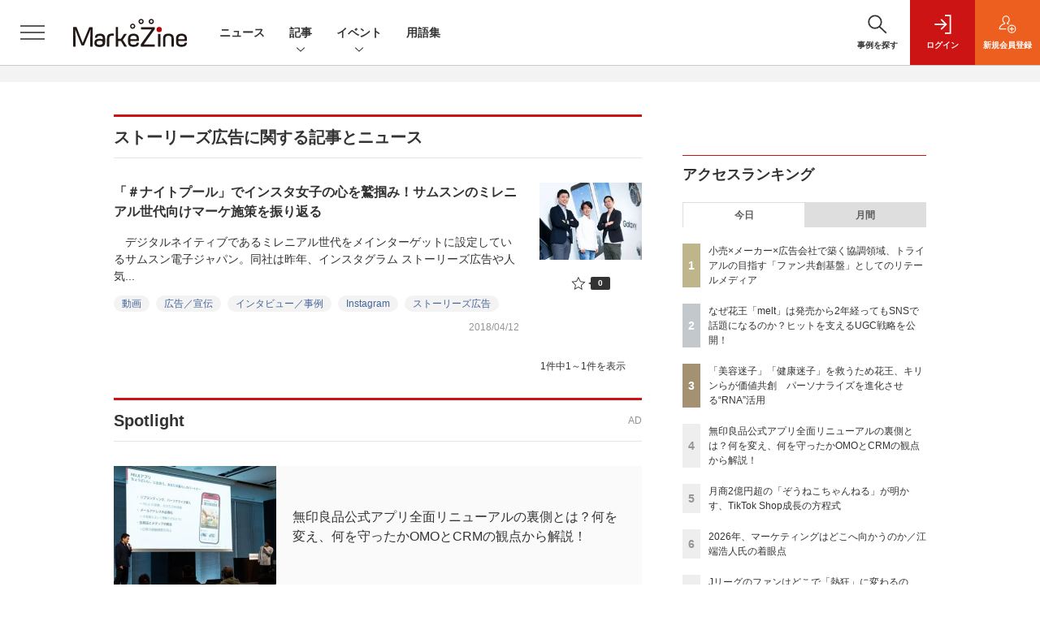

--- FILE ---
content_type: text/html; charset=utf-8
request_url: https://www.google.com/recaptcha/api2/aframe
body_size: 180
content:
<!DOCTYPE HTML><html><head><meta http-equiv="content-type" content="text/html; charset=UTF-8"></head><body><script nonce="cpyaAnN1eLlPecqp9GLIOw">/** Anti-fraud and anti-abuse applications only. See google.com/recaptcha */ try{var clients={'sodar':'https://pagead2.googlesyndication.com/pagead/sodar?'};window.addEventListener("message",function(a){try{if(a.source===window.parent){var b=JSON.parse(a.data);var c=clients[b['id']];if(c){var d=document.createElement('img');d.src=c+b['params']+'&rc='+(localStorage.getItem("rc::a")?sessionStorage.getItem("rc::b"):"");window.document.body.appendChild(d);sessionStorage.setItem("rc::e",parseInt(sessionStorage.getItem("rc::e")||0)+1);localStorage.setItem("rc::h",'1769419372194');}}}catch(b){}});window.parent.postMessage("_grecaptcha_ready", "*");}catch(b){}</script></body></html>

--- FILE ---
content_type: text/javascript;charset=utf-8
request_url: https://api.cxense.com/public/widget/data?json=%7B%22context%22%3A%7B%22referrer%22%3A%22%22%2C%22url%22%3A%22https%3A%2F%2Fmarkezine.jp%2Farticle%2Ft%2F%25E3%2582%25B9%25E3%2583%2588%25E3%2583%25BC%25E3%2583%25AA%25E3%2583%25BC%25E3%2582%25BA%25E5%25BA%2583%25E5%2591%258A%22%2C%22categories%22%3A%7B%22testgroup%22%3A%2217%22%7D%2C%22parameters%22%3A%5B%7B%22key%22%3A%22userState%22%2C%22value%22%3A%22anon%22%7D%2C%7B%22key%22%3A%22testGroup%22%2C%22value%22%3A%2217%22%7D%2C%7B%22key%22%3A%22testgroup%22%2C%22value%22%3A%2217%22%7D%2C%7B%22key%22%3A%22testgroup%22%2C%22value%22%3A%2217%22%7D%2C%7B%22key%22%3A%22testgroup%22%2C%22value%22%3A%2217%22%7D%5D%2C%22autoRefresh%22%3Afalse%2C%22browserTimezone%22%3A%220%22%7D%2C%22widgetId%22%3A%22ffa9c73accf27467c42938661adb3bd74773301f%22%2C%22user%22%3A%7B%22ids%22%3A%7B%22usi%22%3A%22mkuylu0vp4kaf01k%22%7D%7D%2C%22prnd%22%3A%22mkuylu0vxg9acryh%22%7D&media=javascript&sid=1141836886119288443&widgetId=ffa9c73accf27467c42938661adb3bd74773301f&resizeToContentSize=true&useSecureUrls=true&usi=mkuylu0vp4kaf01k&rnd=414218158&prnd=mkuylu0vxg9acryh&tzo=0&callback=cXJsonpCB9
body_size: 1901
content:
/**/
cXJsonpCB9({"httpStatus":200,"response":{"items":[{"type":"free","campaign":"1","testId":"104"}],"template":"<!--%\n(function() {\n  var setClass = function(sl, cl, m) {\n    var els = document.querySelectorAll(sl);\n    if(els.length) {\n      Array.prototype.forEach.call(els, function(el) {\n        if(m==\"add\") {\n          el.classList.add(cl);\n        }\n        if(m==\"remove\") {\n          el.classList.remove(cl);\n        }\n      });\n    }\n    else {\n      setTimeout(function() {\n        setClass(sl, cl, m);\n      }, 1000);\n    }\n  };\n  var cutoff = function(a,c,b){b=b||100;c=new RegExp(c+\".*$\");return\"string\"===typeof a?((a=a.replace(c,\"\"))&&a.length>b&&(a=a.substr(0,b-1)+\"\\u2026\"),a):!1};\n  for (var i=0; i<data.response.items.length; i++) {\n    var item = data.response.items[i];\n    var url = item['url'];\n    var click_url = item['click_url'];\n    var image = item[\"dominantthumbnail\"];\n    var title = cutoff(item[\"title\"]);\n    var desc = cutoff(item[\"description\"]);\n    if(i==0) {\n%-->\n<!--%\nconsoleDebug(data.response.items);\n%-->\n<div tmp:class=\"cxj_slidein\">\n  <div tmp:id=\"cxj_slidein-close\">\n    <svg viewbox=\"0 0 24 24\">\n      <path d=\"M19 6.41l-1.41-1.41-5.59 5.59-5.59-5.59-1.41 1.41 5.59 5.59-5.59 5.59 1.41 1.41 5.59-5.59 5.59 5.59 1.41-1.41-5.59-5.59z\"></path>\n      <path d=\"M0 0h24v24h-24z\" fill=\"none\"></path>\n    </svg>\n  </div>\n<!--%\n    }\n%-->\n  <a class=\"cxj_item-link\" tmp:id=\"{{cX.clickTracker(click_url)}}\" tmp:href=\"{{url}}\" tmp:target=\"_top\">\n    <div class=\"cxj_item-image\">\n      <div class=\"cxj_item-image-aspect\">\n        <div class=\"cxj_item-image-wrap\">\n          <img tmp:src=\"{{image}}\" width=\"100%\" alt=\"\">\n        </div>\n      </div>\n    </div>\n    <div class=\"cxj_item-text\">\n      <p class=\"cxj_item-title\">{{title}}</p>\n<!--\n      <p class=\"cxj_item-desc\">{{desc}}</p>\n-->\n    </div>\n  </a>\n</div>\n<!--%\n  }\n  setTimeout(setClass(\".cxj_slidein\", \"is-show\", \"add\"), 1000);\n  document.addEventListener(\"click\", function(e) {\n    if(e.target.nodeType===1 && e.target.id == \"cxj_slidein-close\") {\n      setClass(\".cxj_slidein\", \"is-show\", \"remove\");\n    }\n  });\n}());\n%-->","style":"\n.cxj_slidein * {\n  padding: 0px;\n  margin: 0px;\n  box-sizing: border-box;\n  overflow: hidden;\n}\n\n.cxj_slidein {\n  width: 500px;\n  display: block;\n  position: fixed;\n  bottom: 15px;\n  /*top: 15px;*/\n  left: 10px;\n  padding: 10px;\n  border-radius: 4px;\n  box-shadow: 0 0 6px -1px #a3a3a3;\n  opacity: 0;\n  transform: translateX(-200px);\n  z-index: 9999998;\n  background-color: #FFFFFF;\n  transition: all 1s;\n}\n\n.is-show {\n  opacity: 1;\n  visibility: visible;\n  transform: translateX(0px);\n}\n\n.cxj_item-image {\n  width: 320px;\n  display: inline-block;\n  padding-right: 10px;\n  float: left;\n}\n\n.cxj_item-image-aspect {\n  width: 100%;\n  position: relative;\n  padding-top:50%;\n  display: block;\n}\n\n.cxj_item-image-wrap {\n  border: 1px solid #CCC;\n  position: absolute;\n  top: 0;\n  left: 0;\n  width: 100%;\n  height: 100%;\n  display: flex;\n  justify-content: center;\n  align-items: center;\n}\n\n.cxj_item-title {\n  padding-top: 0.2rem;\n  text-align: left;\n  font-size: 16px;\n  line-height: 1.2;\n  font-weight: bold;\n  font-family: \"ヒラギノ角ゴ Pro\",\"Hiragino Kaku Gothic Pro\", Meiryo, メイリオ, Osaka, 'MS PGothic', arial, helvetica, sans-serif;\n  color: #000000;\n}\n\n.cxj_item-desc {\n  padding-top: 0.2rem;\n  text-align: left;\n  font-size: 14px;\n  line-height: 1.2;\n  font-family: \"ヒラギノ角ゴ Pro\",\"Hiragino Kaku Gothic Pro\", Meiryo, メイリオ, Osaka, 'MS PGothic', arial, helvetica, sans-serif;\n  color: #000000;\n}\n\n.cxj_item-link{\n  text-decoration: none;\n}\n.cxj_item-link {\n  max-width: 100%;\n  max-height: 100%;\n  object-fit: contain;\n  transition: all 2s;\n}\n\n#cxj_slidein-close {\n  position: absolute;\n  top: -14px;\n  right: -14px;\n  padding: 0.2rem;\n  background: rgba(0,0,0,0.3);\n  border-radius: 50%;\n  transition: all 0.5s cubic-bezier(0.23, 1, 0.32, 1);\n  cursor: pointer;\n  z-index: 999999;\n}\n#cxj_slidein-close:hover {\n  background: rgba(0,0,0,0.8);\n}\n#cxj_slidein-close svg{\n  width: 24px;\n  fill: #FFFFFF;\n  pointer-events: none;\n  vertical-align: top;\n}\n\n@media screen and (max-width: 480px) {\n  .cxj_slidein {\n    width: 85%;\n    padding: 5px;\n    bottom: 90px;\n    /*    bottom: 60px;*/\n    right: 0px;\n    left: 0px;\n    margin: 0 auto;\n  }\n  .cxj_item-image {\n    width: 120px;\n  }\n  .cxj_item-title {\n    font-size: 12px;\n  }\n  .cxj_item-desc {\n    font-size: 11px;\n  }\n}","head":"function consoleDebug(items) {\n    console.log('Got items: ', items);\n}","prnd":"mkuylu0vxg9acryh"}})

--- FILE ---
content_type: text/javascript;charset=utf-8
request_url: https://api.cxense.com/public/widget/data?json=%7B%22context%22%3A%7B%22referrer%22%3A%22%22%2C%22categories%22%3A%7B%22testgroup%22%3A%2217%22%7D%2C%22parameters%22%3A%5B%7B%22key%22%3A%22userState%22%2C%22value%22%3A%22anon%22%7D%2C%7B%22key%22%3A%22testGroup%22%2C%22value%22%3A%2217%22%7D%2C%7B%22key%22%3A%22testgroup%22%2C%22value%22%3A%2217%22%7D%5D%2C%22autoRefresh%22%3Afalse%2C%22url%22%3A%22https%3A%2F%2Fmarkezine.jp%2Farticle%2Ft%2F%25E3%2582%25B9%25E3%2583%2588%25E3%2583%25BC%25E3%2583%25AA%25E3%2583%25BC%25E3%2582%25BA%25E5%25BA%2583%25E5%2591%258A%22%2C%22browserTimezone%22%3A%220%22%7D%2C%22widgetId%22%3A%2290c97616db054514150bb5144cb8f9254a9f5715%22%2C%22user%22%3A%7B%22ids%22%3A%7B%22usi%22%3A%22mkuylu0vp4kaf01k%22%7D%7D%2C%22prnd%22%3A%22mkuylu0vxg9acryh%22%7D&media=javascript&sid=1141836886119288443&widgetId=90c97616db054514150bb5144cb8f9254a9f5715&resizeToContentSize=true&useSecureUrls=true&usi=mkuylu0vp4kaf01k&rnd=903432605&prnd=mkuylu0vxg9acryh&tzo=0&callback=cXJsonpCB12
body_size: 168
content:
/**/
cXJsonpCB12({"httpStatus":400,"response":{"error":"Invalid request: Widget not found or disabled."}})

--- FILE ---
content_type: text/javascript;charset=utf-8
request_url: https://api.cxense.com/public/widget/data?json=%7B%22context%22%3A%7B%22referrer%22%3A%22%22%2C%22categories%22%3A%7B%22testgroup%22%3A%2217%22%7D%2C%22parameters%22%3A%5B%7B%22key%22%3A%22userState%22%2C%22value%22%3A%22anon%22%7D%2C%7B%22key%22%3A%22testGroup%22%2C%22value%22%3A%2217%22%7D%2C%7B%22key%22%3A%22testgroup%22%2C%22value%22%3A%2217%22%7D%5D%2C%22autoRefresh%22%3Afalse%2C%22url%22%3A%22https%3A%2F%2Fmarkezine.jp%2Farticle%2Ft%2F%25E3%2582%25B9%25E3%2583%2588%25E3%2583%25BC%25E3%2583%25AA%25E3%2583%25BC%25E3%2582%25BA%25E5%25BA%2583%25E5%2591%258A%22%2C%22browserTimezone%22%3A%220%22%7D%2C%22widgetId%22%3A%22b6cba9b65e1785f4a467aed0f462edd6202bea8b%22%2C%22user%22%3A%7B%22ids%22%3A%7B%22usi%22%3A%22mkuylu0vp4kaf01k%22%7D%7D%2C%22prnd%22%3A%22mkuylu0vxg9acryh%22%7D&media=javascript&sid=1141836886119288443&widgetId=b6cba9b65e1785f4a467aed0f462edd6202bea8b&resizeToContentSize=true&useSecureUrls=true&usi=mkuylu0vp4kaf01k&rnd=1073036122&prnd=mkuylu0vxg9acryh&tzo=0&callback=cXJsonpCB4
body_size: 10242
content:
/**/
cXJsonpCB4({"httpStatus":200,"response":{"items":[{"dominantimagedimensions":"1200x630","recs-image":"http://markezine.jp/static/images/article/50292/50292_arena.png","description":"「Z世代向けの広告を作ったのに響かない」。そんな悩みを抱えるマーケターは少なくないでしょう。サイバーエージェント次世代生活研究所では、Z世代の学生研究員約30名が注目した広告を毎月収集し、インサイト分析を行っています。2025年の事例を総ざらいした結果、見えてきたのは「中途半端ではダメ」という明確な傾向でした。本記事では、Z世代のトレンド・気持ち・憧れに「思いっきり合わせた」広告事例から読み解いた13のインサイトを解説します。","collection":"MarkeZine","dominantthumbnaildimensions":"300x158","sho-publish-d":"20260119","title":"2025年、Z世代に刺さった広告は「極端な2択」トレンド・気持ち・憧れを射抜く13インサイト【前編】","url":"https://markezine.jp/article/detail/50292","sho-corner":"Z世代に”刺さる”広告の法則","dominantimage":"https://markezine.jp/static/images/article/50292/50292_fb.png","recs-rawtitle":"2025年、Z世代に刺さった広告は「極端な2択」トレンド・気持ち・憧れを射抜く13インサイト【前編】 (1/4)：MarkeZine（マーケジン）","dominantthumbnail":"https://content-thumbnail.cxpublic.com/content/dominantthumbnail/d440025bc2ae6f525a1ed36d534698f590b86c3e.jpg?696d7746","campaign":"undefined","testId":"29","id":"d440025bc2ae6f525a1ed36d534698f590b86c3e","placement":"6","click_url":"https://api.cxense.com/public/widget/click/[base64]"},{"dominantimagedimensions":"1200x630","recs-image":"http://markezine.jp/static/images/article/50281/50281_0.jpg","description":"様々な企業の支援とともに、実務に活用できるマーケティング知識を厳選・体系化した学習Webサイト「Wisdom-Beta」での発信も行う西口一希氏。本記事では2026年の展望として、AI時代の差別化要因となる「意思決定」と「行動」、そしてそれらを実現する仕組みについて西口氏にうかがいました。AIで誰もが高度な知見にアクセスできるようになった中、AIを最大限活用して競争に差をつけるポイントとは。","collection":"MarkeZine","dominantthumbnaildimensions":"300x158","sho-publish-d":"20260126","title":"2026年、競争の舞台は「意思決定と行動」へ。西口一希氏が示す、未来を拓く「学習駆動アクション」とは","url":"https://markezine.jp/article/detail/50281","sho-corner":"【新年特集】2025→2026 キーパーソンによる予測と展望","dominantimage":"https://markezine.jp/static/images/article/50281/50281_fb.jpg","recs-rawtitle":"2026年、競争の舞台は「意思決定と行動」へ。西口一希氏が示す、未来を拓く「学習駆動アクション」とは (1/3)：MarkeZine（マーケジン）","dominantthumbnail":"https://content-thumbnail.cxpublic.com/content/dominantthumbnail/609eddd2bb0a64da6942736ee1f3b77697a8797c.jpg?6976a816","campaign":"undefined","testId":"29","id":"609eddd2bb0a64da6942736ee1f3b77697a8797c","placement":"6","click_url":"https://api.cxense.com/public/widget/click/[base64]"},{"dominantimagedimensions":"1200x630","recs-image":"http://markezine.jp/static/images/article/46057/46057_0.png","description":"Excelは、ショートカットを使えるようになると作業効率がグンとアップする。そこで本記事では超基本編からスタートし、作業別に「入力・編集・書式設定」「範囲選択・移動」「ファイル操作」から、それぞれおすすめしたい計36種類のショートカットを紹介する。ショートカットの他にもある作業効率を上げる方法も取り上げるので、参考にしてもらえたら幸いだ。文末にはショートカット一覧を掲載した。","collection":"MarkeZine","dominantthumbnaildimensions":"300x158","sho-publish-d":"20241202","title":"これは便利!Excelショートカット一覧 作業別まとめ計36種類","url":"https://markezine.jp/article/detail/46057","sho-corner":"今知っておきたいマーケティング基礎知識","dominantimage":"https://markezine.jp/static/images/article/46057/46057_fb.png","recs-rawtitle":"これは便利！Excelショートカット一覧 作業別まとめ計36種類：MarkeZine（マーケジン）","dominantthumbnail":"https://content-thumbnail.cxpublic.com/content/dominantthumbnail/d299bd93ae09190b0e4ee53ee2e2123efc03d9ef.jpg?6962fa5b","campaign":"undefined","testId":"29","id":"d299bd93ae09190b0e4ee53ee2e2123efc03d9ef","placement":"6","click_url":"https://api.cxense.com/public/widget/click/[base64]"},{"dominantimagedimensions":"1200x630","recs-image":"http://markezine.jp/static/images/article/50312/50312_arena.jpg","description":"マーケティングの仕事は、これまでも何度も姿を変えてきた。マスメディアの時代からデジタルメディア・インターネット・SNSが台頭してきたOESPの時代、高度なデータ活用の時代。そのたびに「手法」は更新されてきた。しかし仕事の前提条件そのものが変わる瞬間は、そう多くはない。私は今、2026年を見据えて、マーケティングが再び、前提条件ごと書き換わる局面に入ったと強く感じている。","collection":"MarkeZine","dominantthumbnaildimensions":"300x158","sho-publish-d":"20260123","title":"2026年、マーケティングはどこへ向かうのか/江端浩人氏の着眼点","url":"https://markezine.jp/article/detail/50312","sho-corner":"【新年特集】2025→2026 キーパーソンによる予測と展望","dominantimage":"https://markezine.jp/static/images/article/50312/50312_FB.jpg","recs-rawtitle":"2026年、マーケティングはどこへ向かうのか／江端浩人氏の着眼点 (1/4)：MarkeZine（マーケジン）","dominantthumbnail":"https://content-thumbnail.cxpublic.com/content/dominantthumbnail/735714fc5817353c4d03e36ad703e474460813f4.jpg?6972c132","campaign":"undefined","testId":"29","id":"735714fc5817353c4d03e36ad703e474460813f4","placement":"6","click_url":"https://api.cxense.com/public/widget/click/[base64]"},{"dominantimagedimensions":"1200x630","recs-image":"http://markezine.jp/static/images/article/50250/50250_arena.jpg","description":"ブランドの“最大の魅力”をどのように伝えるか。自社の価値を見いだし、それを最適な形で多くの人に届けることは容易ではないだろう。積水ハウスは自社の家づくりの価値を伝えるために「北欧、暮らしの道具店」を運営するクラシコムと共に積水ハウスで家を建てた人のストーリーを動画広告として展開。直近では同メディアの店長、佐藤友子氏の家づくりに密着した動画コンテンツが反響を呼んだ。この施策の狙いについて、積水ハウスの足立紀生氏と酒井恵美子氏、クラシコムの高山達哉氏に話を聞いた。","collection":"MarkeZine","dominantthumbnaildimensions":"300x158","sho-publish-d":"20260115","title":"「大手メーカーで私の望む家はつくれない」その思い込みを覆す、積水ハウスの“リアルな”発信戦略","url":"https://markezine.jp/article/detail/50250","sho-corner":"業界キーパーソンと探る 注目キーワード大研究","dominantimage":"https://markezine.jp/static/images/article/50250/50250_fb.jpg","recs-rawtitle":"「大手メーカーで私の望む家はつくれない」その思い込みを覆す、積水ハウスの“リアルな”発信戦略 (1/3)：MarkeZine（マーケジン）","dominantthumbnail":"https://content-thumbnail.cxpublic.com/content/dominantthumbnail/58689066371bd4c7d4cbd324a3138904c584145b.jpg?69682fa0","campaign":"undefined","testId":"29","id":"58689066371bd4c7d4cbd324a3138904c584145b","placement":"6","click_url":"https://api.cxense.com/public/widget/click/[base64]"},{"dominantimagedimensions":"1200x630","recs-image":"http://markezine.jp/static/images/article/50302/50302_arena_v2.png","description":"2026年は、冬季五輪、WBC、サッカーW杯、さらに国内ではアジア大会と、世界的なスポーツイベントが集中する。スポーツファンにはたまらない1年になりそうだ。 本記事では、日本人のスポーツ関心度とファン化のプロセスを、定量・定性の両面から徹底分析した。1万人規模の調査で見えた「市場の実態」と、熱狂的なJリーグサポーターへの深層インタビューから浮かび上がった「コアファンへの共通ルート」。そこには、ファンベースを拡大するための明確なヒントが隠されていた。","collection":"MarkeZine","dominantthumbnaildimensions":"300x158","sho-publish-d":"20260122","title":"Jリーグのファンはどこで「熱狂」に変わるのか? 1万人調査×定性分析で解明する「没入の法則」","url":"https://markezine.jp/article/detail/50302","sho-corner":"生活者データバンク","dominantimage":"https://markezine.jp/static/images/article/50302/50302_fb_v2.png","recs-rawtitle":"Jリーグのファンはどこで「熱狂」に変わるのか？ 1万人調査×定性分析で解明する「没入の法則」 (1/3)：MarkeZine（マーケジン）","dominantthumbnail":"https://content-thumbnail.cxpublic.com/content/dominantthumbnail/cc5713c5c2c228b9786408ec6c5646b6251d431e.jpg?697169da","campaign":"undefined","testId":"29","id":"cc5713c5c2c228b9786408ec6c5646b6251d431e","placement":"6","click_url":"https://api.cxense.com/public/widget/click/[base64]"},{"dominantimagedimensions":"1200x630","recs-image":"http://markezine.jp/static/images/article/50317/50317_arena.jpg","description":"「口コミで評価されていても自分には合わなかった」という体験は“あるある”でありながら、生活者と企業にとって実は大きな課題だ。これが科学的に解決できればマーケティングは根底から変わっていくのではないか——。花王、キリンホールディングス、アイスタイルらが名を連ね、生体情報であるRNAの活用を企業の垣根を越えて推進するRNA共創コンソーシアムは、2026年1月14日にプレスカンファレンスを実施した。新たな商品・サービスへの展開など本格的なビジネスへの実装に携わる担当者や参画企業のリーダーたちが登壇し、科学的根拠に基づいた「真のOne to Oneリコメンド」へのシフトを語った。","collection":"MarkeZine","dominantthumbnaildimensions":"300x158","sho-publish-d":"20260123","title":"「美容迷子」「健康迷子」を救うため花王、キリンらが価値共創 パーソナライズを進化させる“RNA”活用","url":"https://markezine.jp/article/detail/50317","sho-corner":"これからのパーソナライゼーション","dominantimage":"https://markezine.jp/static/images/article/50317/50317_ogp.jpg","recs-rawtitle":"「美容迷子」「健康迷子」を救うため花王、キリンらが価値共創　パーソナライズを進化させる“RNA”活用 (1/3)：MarkeZine（マーケジン）","dominantthumbnail":"https://content-thumbnail.cxpublic.com/content/dominantthumbnail/40661286792e8c0ac5eee1690b1d517ffd931382.jpg?6972bb4f","campaign":"undefined","testId":"29","id":"40661286792e8c0ac5eee1690b1d517ffd931382","placement":"6","click_url":"https://api.cxense.com/public/widget/click/[base64]"},{"dominantimagedimensions":"1200x630","recs-image":"http://markezine.jp/static/images/article/50284/50284_arena.png","description":"MarkeZine編集部が主催する初のマーケティングアワード「BEST OF MARKETING AWARD 2026」。厳正な審査の結果、各部門賞と大賞が決定しました。本稿では受賞した企業とその取り組み内容をご紹介します。","collection":"MarkeZine","dominantthumbnaildimensions":"300x158","sho-publish-d":"20260121","title":"【BEST OF MARKETING AWARD 2026】大賞はファミマの「涙目シール」","url":"https://markezine.jp/article/detail/50284","sho-corner":"BEST OF MARKETING AWARD 2026","dominantimage":"https://markezine.jp/static/images/article/50284/50284_ogp_v2.png","recs-rawtitle":"【BEST OF MARKETING AWARD 2026】大賞はファミマの「涙目シール」 (1/2)：MarkeZine（マーケジン）","dominantthumbnail":"https://content-thumbnail.cxpublic.com/content/dominantthumbnail/667248fa3e3a1ce4e450f77c14b9fa69345f1804.jpg?69701733","campaign":"undefined","testId":"29","id":"667248fa3e3a1ce4e450f77c14b9fa69345f1804","placement":"6","click_url":"https://api.cxense.com/public/widget/click/[base64]"}],"template":"                  <div class=\"c-featureindex\">\n                    <ul class=\"c-featureindex_list row row-cols-1 row-cols-sm-2 row-cols-md-4 gx-4 gy-4 gy-md-5\">\n          <!--%\n          var dummy = \"\";\n\t\t  var items = data.response.items;\n\t\t  for (var i = 0; i < 8; i++) {\n  \t\t\tvar item = items[i];\n                var title = item['recs-rawtitle'].replace(\"：MarkeZine（マーケジン）\",\"\");\n                title = title.replace(/\\([0-9]+\\/[0-9]+\\)$/i,\"\");              \n                var publish_date = item['sho-publish-d'];\n                var recs_image = item['recs-image'].replace(/^http:\\/\\//i, 'https://');\n                var click_url = cX.clickTracker(item.click_url);\n                recs_image = recs_image.replace(/^https:\\/\\/markezine.jp/, 'https://mz-cdn.shoeisha.jp');\n            %-->                    \n                      <li class=\"c-featureindex_listitem\">\n                        <div class=\"c-featureindex_item\">\n                          <div class=\"c-featureindex_item_img\">\n                            <p><img tmp:src=\"{{recs_image}}\"  alt=\"\" width=\"200\" height=\"150\" class=\"\"></p>\n                           </div>\n                            \n                          <div class=\"c-featureindex_item_content\">\n                            <p class=\"c-featureindex_item_heading\"><a tmp:id=\"{{click_url}}\" tmp:href=\"{{item.url}}\" tmp:target=\"_top\">{{title}}</a></p>\n                          </div>\n                        </div>\n                      </li>\n          <!--%\n          }\n\t      %-->            \n                            </ul>\n                            </div>","style":"","head":"    function separate(num){\n    \treturn String(num).replace( /(\\d)(?=(\\d\\d\\d)+(?!\\d))/g, '$1,');\n\t}\n","prnd":"mkuylu0vxg9acryh"}})

--- FILE ---
content_type: text/javascript;charset=utf-8
request_url: https://api.cxense.com/public/widget/data?json=%7B%22context%22%3A%7B%22referrer%22%3A%22%22%2C%22categories%22%3A%7B%22testgroup%22%3A%2217%22%7D%2C%22parameters%22%3A%5B%7B%22key%22%3A%22userState%22%2C%22value%22%3A%22anon%22%7D%2C%7B%22key%22%3A%22testGroup%22%2C%22value%22%3A%2217%22%7D%2C%7B%22key%22%3A%22testgroup%22%2C%22value%22%3A%2217%22%7D%5D%2C%22autoRefresh%22%3Afalse%2C%22url%22%3A%22https%3A%2F%2Fmarkezine.jp%2Farticle%2Ft%2F%25E3%2582%25B9%25E3%2583%2588%25E3%2583%25BC%25E3%2583%25AA%25E3%2583%25BC%25E3%2582%25BA%25E5%25BA%2583%25E5%2591%258A%22%2C%22browserTimezone%22%3A%220%22%7D%2C%22widgetId%22%3A%226b27504a68afffa167fb2cccc8cebedf6ea5cf37%22%2C%22user%22%3A%7B%22ids%22%3A%7B%22usi%22%3A%22mkuylu0vp4kaf01k%22%7D%7D%2C%22prnd%22%3A%22mkuylu0vxg9acryh%22%7D&media=javascript&sid=1141836886119288443&widgetId=6b27504a68afffa167fb2cccc8cebedf6ea5cf37&resizeToContentSize=true&useSecureUrls=true&usi=mkuylu0vp4kaf01k&rnd=2029275523&prnd=mkuylu0vxg9acryh&tzo=0&callback=cXJsonpCB2
body_size: 7852
content:
/**/
cXJsonpCB2({"httpStatus":200,"response":{"items":[{"dominantimagedimensions":"1200x630","recs-image":"http://markezine.jp/static/images/article/50179/50179_arena.jpg","description":"2025年9月、無印良品の公式アプリが全面リニューアルした。10年続いた旧アプリを刷新し、会員証とメディアを統合した独自UIや、マイル・ステージ制度を撤廃したシンプルなポイントプログラムを導入。OMOとCRMを軸に、「感じ良い暮らしと社会の実現」という企業理念をデジタルで体現する挑戦を進めている。MarkeZine Day 2025 Retailでは、その裏側を株式会社良品計画の水野寛氏とadjust株式会社の高橋将平氏が語り合った。","collection":"Collection 1","dominantthumbnaildimensions":"300x158","sho-publish-d":"20260122","title":"無印良品公式アプリ全面リニューアルの裏側とは?何を変え、何を守ったかOMOとCRMの観点から解説!","url":"https://markezine.jp/article/detail/50179","dominantimage":"https://markezine.jp/static/images/article/50179/50179_fb.jpg","recs-rawtitle":"無印良品公式アプリ全面リニューアルの裏側とは？何を変え、何を守ったかOMOとCRMの観点から解説！ (1/3)：MarkeZine（マーケジン）","dominantthumbnail":"https://content-thumbnail.cxpublic.com/content/dominantthumbnail/eff3b8d5ac4c6e78a03f1eabe04a649963f8eef3.jpg?6971870d","campaign":"1","testId":"38","id":"eff3b8d5ac4c6e78a03f1eabe04a649963f8eef3","placement":"1000","click_url":"https://api.cxense.com/public/widget/click/[base64]"},{"dominantimagedimensions":"1200x630","recs-image":"http://markezine.jp/static/images/article/50234/50234_arena.png","description":"近年、広告・マーケティング業界においてホットワードとなっている「リテールメディア」。検証として部分的に着手している企業は多いものの、いまだ本格的に機能させることができていないケースも多いのが現状だろう。単なるトレンドで終わらせず、マーケティング基盤としてリテールメディアを有効活用するために、各社はどう動いていけばよいのだろうか。トライアル×SalesPlus×電通デジタル×電通の4社対談 から、リテールメディアが目指すべきゴールや、会社や業種業界の壁を越えた「共創モデル」のあり方を探っていく。","collection":"Collection 1","dominantthumbnaildimensions":"300x158","sho-publish-d":"20260123","title":"小売×メーカー×広告会社で築く協調領域、トライアルの目指す「ファン共創基盤」としてのリテールメディア","url":"https://markezine.jp/article/detail/50234","dominantimage":"https://markezine.jp/static/images/article/50234/50234_fb.png","recs-rawtitle":"小売×メーカー×広告会社で築く協調領域、トライアルの目指す「ファン共創基盤」としてのリテールメディア (1/3)：MarkeZine（マーケジン）","dominantthumbnail":"https://content-thumbnail.cxpublic.com/content/dominantthumbnail/8c4edbc7e714ea66eb05e744e8533a49a1df50af.jpg?6972d633","campaign":"1","testId":"38","id":"8c4edbc7e714ea66eb05e744e8533a49a1df50af","placement":"1000","click_url":"https://api.cxense.com/public/widget/click/[base64]"},{"dominantimagedimensions":"1200x630","recs-image":"http://markezine.jp/static/images/article/50063/50063_arena2.jpg","description":"ユニリーバのブランド「ダヴ(Dove)」は、いかに若年層になじみのあるブランドになるかという課題を抱えていた。そんなブランドイメージの転換点となったのが、従来の約10倍の高単価製品であるボディケア製品「ダヴ ふわとろクリーミースクラブ」だ。同ブランドは、若年層の関心をつかみSNSで拡散した勢いを高めるため、Metaのパートナーシップ広告を活用。同カテゴリー平均の10倍という、驚異的な購入意向リフトを実現したという。この施策の舞台裏を、ユニリーバ・ジャパン・カスタマーマーケティング株式会社の前納有紀子氏、小澤晴花氏、Meta アカウントマネージャー 木崎紘美氏が明かした。","collection":"Collection 1","dominantthumbnaildimensions":"300x158","sho-publish-d":"20260126","title":"ユニリーバ「ダヴ」、プレミアム化で若年層に人気 購入意向10倍リフトを実現したMeta広告活用法","url":"https://markezine.jp/article/detail/50063","dominantimage":"https://markezine.jp/static/images/article/50063/50063_fb2.jpg","recs-rawtitle":"ユニリーバ「ダヴ」、プレミアム化で若年層に人気　購入意向10倍リフトを実現したMeta広告活用法 (1/3)：MarkeZine（マーケジン）","dominantthumbnail":"https://content-thumbnail.cxpublic.com/content/dominantthumbnail/5181ae65431b53bde7d97e3f918e5272c0c21820.jpg?6976c657","campaign":"1","testId":"38","id":"5181ae65431b53bde7d97e3f918e5272c0c21820","placement":"1000","click_url":"https://api.cxense.com/public/widget/click/[base64]"},{"dominantimagedimensions":"1200x630","recs-image":"http://markezine.jp/static/images/article/50281/50281_0.jpg","description":"様々な企業の支援とともに、実務に活用できるマーケティング知識を厳選・体系化した学習Webサイト「Wisdom-Beta」での発信も行う西口一希氏。本記事では2026年の展望として、AI時代の差別化要因となる「意思決定」と「行動」、そしてそれらを実現する仕組みについて西口氏にうかがいました。AIで誰もが高度な知見にアクセスできるようになった中、AIを最大限活用して競争に差をつけるポイントとは。","collection":"Collection 1","dominantthumbnaildimensions":"300x158","sho-publish-d":"20260126","title":"2026年、競争の舞台は「意思決定と行動」へ。西口一希氏が示す、未来を拓く「学習駆動アクション」とは","url":"https://markezine.jp/article/detail/50281","dominantimage":"https://markezine.jp/static/images/article/50281/50281_fb.jpg","recs-rawtitle":"2026年、競争の舞台は「意思決定と行動」へ。西口一希氏が示す、未来を拓く「学習駆動アクション」とは (1/3)：MarkeZine（マーケジン）","dominantthumbnail":"https://content-thumbnail.cxpublic.com/content/dominantthumbnail/609eddd2bb0a64da6942736ee1f3b77697a8797c.jpg?6976a816","campaign":"1","testId":"38","id":"609eddd2bb0a64da6942736ee1f3b77697a8797c","placement":"1000","click_url":"https://api.cxense.com/public/widget/click/[base64]"},{"dominantimagedimensions":"1200x630","recs-image":"http://markezine.jp/static/images/article/50214/50214_arena.png","description":"2024年、花王ヘアケア事業変革の第一弾として発売された新ブランド「melt(メルト)」 は、発売後も継続的にSNSで話題化し、売上を伸ばしている。その裏にあるのは、PGC(Professional Generated Content)とUGC(User Generated Content)を両軸で最適化するコミュニケーション施策だ。本稿では、花王「melt」担当の篠原氏と、花王ヘアケア事業のUGC領域をブランド横断で一手に担うウィングリットの川上氏にインタビュー。meltのUGC戦略に焦点を当て、継続的な話題化を実現する具体的な施策や効果について深掘りする。","collection":"Collection 1","dominantthumbnaildimensions":"300x158","sho-publish-d":"20260114","title":"なぜ花王「melt」は発売から2年経ってもSNSで話題になるのか?ヒットを支えるUGC戦略を公開!","url":"https://markezine.jp/article/detail/50214","dominantimage":"https://markezine.jp/static/images/article/50214/50214_fb.png","recs-rawtitle":"なぜ花王「melt」は発売から2年経ってもSNSで話題になるのか？ヒットを支えるUGC戦略を公開！ (1/3)：MarkeZine（マーケジン）","dominantthumbnail":"https://content-thumbnail.cxpublic.com/content/dominantthumbnail/fe8a37322b2d17f7d6512f6fc54376b653730468.jpg?6967086d","campaign":"1","testId":"38","id":"fe8a37322b2d17f7d6512f6fc54376b653730468","placement":"1000","click_url":"https://api.cxense.com/public/widget/click/[base64]"},{"dominantimagedimensions":"1200x630","recs-image":"http://markezine.jp/static/images/article/50312/50312_arena.jpg","description":"マーケティングの仕事は、これまでも何度も姿を変えてきた。マスメディアの時代からデジタルメディア・インターネット・SNSが台頭してきたOESPの時代、高度なデータ活用の時代。そのたびに「手法」は更新されてきた。しかし仕事の前提条件そのものが変わる瞬間は、そう多くはない。私は今、2026年を見据えて、マーケティングが再び、前提条件ごと書き換わる局面に入ったと強く感じている。","collection":"Collection 1","dominantthumbnaildimensions":"300x158","sho-publish-d":"20260123","title":"2026年、マーケティングはどこへ向かうのか/江端浩人氏の着眼点","url":"https://markezine.jp/article/detail/50312","dominantimage":"https://markezine.jp/static/images/article/50312/50312_FB.jpg","recs-rawtitle":"2026年、マーケティングはどこへ向かうのか／江端浩人氏の着眼点 (1/4)：MarkeZine（マーケジン）","dominantthumbnail":"https://content-thumbnail.cxpublic.com/content/dominantthumbnail/735714fc5817353c4d03e36ad703e474460813f4.jpg?6972c132","campaign":"1","testId":"38","id":"735714fc5817353c4d03e36ad703e474460813f4","placement":"1000","click_url":"https://api.cxense.com/public/widget/click/[base64]"}],"template":"            <div class=\"c-stacknav_details\">\n              <ul class=\"l-megamenu_medialist row row-cols-sm-2 g-3\">\n<!--%\nvar dummy = \"\";\nvar items = data.response.items.slice(0, 3);\nfor (var i = 0; i < items.length; i++) {\n    var item = items[i];\n    var title = item['recs-rawtitle'].replace(\"：MarkeZine（マーケジン）\",\"\");\n    title = title.replace(/\\([0-9]+\\/[0-9]+\\)$/i,\"\");        \n    var publish_date = item['sho-publish-d'];\n    var recs_image = item['recs-image'].replace(/^http:\\/\\//i, 'https://');\n    recs_image = recs_image.replace(/^https:\\/\\/markezine.jp/, 'https://mz-cdn.shoeisha.jp');\n%-->                    \n                <li>\n                  <div class=\"l-megamenu_media\">\n                    <figure class=\"l-megamenu_media_img\"><img tmp:src=\"{{recs_image}}\" alt=\"\" width=\"200\" height=\"150\"></figure>\n                    <div class=\"l-megamenu_media_content\">\n                      <p class=\"l-megamenu_media_heading\"><a tmp:id=\"{{cX.clickTracker(item.click_url)}}\" tmp:href=\"{{item.url}}\" tmp:target=\"_top\">{{title}}</a></p>\n                    </div>\n                  </div>\n                </li>\n<!--%\n}\n%-->                   \n              </ul>\n            </div>\n","style":"","prnd":"mkuylu0vxg9acryh"}})

--- FILE ---
content_type: text/javascript;charset=utf-8
request_url: https://p1cluster.cxense.com/p1.js
body_size: 99
content:
cX.library.onP1('s96kc0zqibqb2esfcsyct4bvq');


--- FILE ---
content_type: text/javascript;charset=utf-8
request_url: https://id.cxense.com/public/user/id?json=%7B%22identities%22%3A%5B%7B%22type%22%3A%22ckp%22%2C%22id%22%3A%22mkuylu0vp4kaf01k%22%7D%2C%7B%22type%22%3A%22lst%22%2C%22id%22%3A%22s96kc0zqibqb2esfcsyct4bvq%22%7D%2C%7B%22type%22%3A%22cst%22%2C%22id%22%3A%22s96kc0zqibqb2esfcsyct4bvq%22%7D%5D%7D&callback=cXJsonpCB8
body_size: 189
content:
/**/
cXJsonpCB8({"httpStatus":200,"response":{"userId":"cx:1sdx4qe4mmx9613nf88gk439sg:15fag5os03udw","newUser":true}})

--- FILE ---
content_type: text/javascript;charset=utf-8
request_url: https://api.cxense.com/public/widget/data?json=%7B%22context%22%3A%7B%22referrer%22%3A%22%22%2C%22categories%22%3A%7B%22testgroup%22%3A%2217%22%7D%2C%22parameters%22%3A%5B%7B%22key%22%3A%22userState%22%2C%22value%22%3A%22anon%22%7D%2C%7B%22key%22%3A%22testGroup%22%2C%22value%22%3A%2217%22%7D%2C%7B%22key%22%3A%22testgroup%22%2C%22value%22%3A%2217%22%7D%5D%2C%22autoRefresh%22%3Afalse%2C%22url%22%3A%22https%3A%2F%2Fmarkezine.jp%2Farticle%2Ft%2F%25E3%2582%25B9%25E3%2583%2588%25E3%2583%25BC%25E3%2583%25AA%25E3%2583%25BC%25E3%2582%25BA%25E5%25BA%2583%25E5%2591%258A%22%2C%22browserTimezone%22%3A%220%22%7D%2C%22widgetId%22%3A%22d3160c1b48e301d14042bdcccba05e313fee4002%22%2C%22user%22%3A%7B%22ids%22%3A%7B%22usi%22%3A%22mkuylu0vp4kaf01k%22%7D%7D%2C%22prnd%22%3A%22mkuylu0vxg9acryh%22%7D&media=javascript&sid=1141836886119288443&widgetId=d3160c1b48e301d14042bdcccba05e313fee4002&resizeToContentSize=true&useSecureUrls=true&usi=mkuylu0vp4kaf01k&rnd=389969639&prnd=mkuylu0vxg9acryh&tzo=0&callback=cXJsonpCB3
body_size: 12519
content:
/**/
cXJsonpCB3({"httpStatus":200,"response":{"items":[{"dominantimagedimensions":"1200x630","recs-image":"http://markezine.jp/static/images/article/50179/50179_arena.jpg","description":"2025年9月、無印良品の公式アプリが全面リニューアルした。10年続いた旧アプリを刷新し、会員証とメディアを統合した独自UIや、マイル・ステージ制度を撤廃したシンプルなポイントプログラムを導入。OMOとCRMを軸に、「感じ良い暮らしと社会の実現」という企業理念をデジタルで体現する挑戦を進めている。MarkeZine Day 2025 Retailでは、その裏側を株式会社良品計画の水野寛氏とadjust株式会社の高橋将平氏が語り合った。","collection":"Collection 1","dominantthumbnaildimensions":"300x158","sho-publish-d":"20260122","title":"無印良品公式アプリ全面リニューアルの裏側とは?何を変え、何を守ったかOMOとCRMの観点から解説!","url":"https://markezine.jp/article/detail/50179","dominantimage":"https://markezine.jp/static/images/article/50179/50179_fb.jpg","recs-rawtitle":"無印良品公式アプリ全面リニューアルの裏側とは？何を変え、何を守ったかOMOとCRMの観点から解説！ (1/3)：MarkeZine（マーケジン）","dominantthumbnail":"https://content-thumbnail.cxpublic.com/content/dominantthumbnail/eff3b8d5ac4c6e78a03f1eabe04a649963f8eef3.jpg?6971870d","campaign":"undefined","testId":"37","id":"eff3b8d5ac4c6e78a03f1eabe04a649963f8eef3","placement":"6","click_url":"https://api.cxense.com/public/widget/click/[base64]"},{"dominantimagedimensions":"1200x630","recs-image":"http://markezine.jp/static/images/article/50234/50234_arena.png","description":"近年、広告・マーケティング業界においてホットワードとなっている「リテールメディア」。検証として部分的に着手している企業は多いものの、いまだ本格的に機能させることができていないケースも多いのが現状だろう。単なるトレンドで終わらせず、マーケティング基盤としてリテールメディアを有効活用するために、各社はどう動いていけばよいのだろうか。トライアル×SalesPlus×電通デジタル×電通の4社対談 から、リテールメディアが目指すべきゴールや、会社や業種業界の壁を越えた「共創モデル」のあり方を探っていく。","collection":"Collection 1","dominantthumbnaildimensions":"300x158","sho-publish-d":"20260123","title":"小売×メーカー×広告会社で築く協調領域、トライアルの目指す「ファン共創基盤」としてのリテールメディア","url":"https://markezine.jp/article/detail/50234","dominantimage":"https://markezine.jp/static/images/article/50234/50234_fb.png","recs-rawtitle":"小売×メーカー×広告会社で築く協調領域、トライアルの目指す「ファン共創基盤」としてのリテールメディア (1/3)：MarkeZine（マーケジン）","dominantthumbnail":"https://content-thumbnail.cxpublic.com/content/dominantthumbnail/8c4edbc7e714ea66eb05e744e8533a49a1df50af.jpg?6972d633","campaign":"undefined","testId":"37","id":"8c4edbc7e714ea66eb05e744e8533a49a1df50af","placement":"6","click_url":"https://api.cxense.com/public/widget/click/[base64]"},{"dominantimagedimensions":"1200x630","recs-image":"http://markezine.jp/static/images/article/50063/50063_arena2.jpg","description":"ユニリーバのブランド「ダヴ(Dove)」は、いかに若年層になじみのあるブランドになるかという課題を抱えていた。そんなブランドイメージの転換点となったのが、従来の約10倍の高単価製品であるボディケア製品「ダヴ ふわとろクリーミースクラブ」だ。同ブランドは、若年層の関心をつかみSNSで拡散した勢いを高めるため、Metaのパートナーシップ広告を活用。同カテゴリー平均の10倍という、驚異的な購入意向リフトを実現したという。この施策の舞台裏を、ユニリーバ・ジャパン・カスタマーマーケティング株式会社の前納有紀子氏、小澤晴花氏、Meta アカウントマネージャー 木崎紘美氏が明かした。","collection":"Collection 1","dominantthumbnaildimensions":"300x158","sho-publish-d":"20260126","title":"ユニリーバ「ダヴ」、プレミアム化で若年層に人気 購入意向10倍リフトを実現したMeta広告活用法","url":"https://markezine.jp/article/detail/50063","dominantimage":"https://markezine.jp/static/images/article/50063/50063_fb2.jpg","recs-rawtitle":"ユニリーバ「ダヴ」、プレミアム化で若年層に人気　購入意向10倍リフトを実現したMeta広告活用法 (1/3)：MarkeZine（マーケジン）","dominantthumbnail":"https://content-thumbnail.cxpublic.com/content/dominantthumbnail/5181ae65431b53bde7d97e3f918e5272c0c21820.jpg?6976c657","campaign":"undefined","testId":"37","id":"5181ae65431b53bde7d97e3f918e5272c0c21820","placement":"6","click_url":"https://api.cxense.com/public/widget/click/[base64]"},{"dominantimagedimensions":"1200x630","recs-image":"http://markezine.jp/static/images/article/50214/50214_arena.png","description":"2024年、花王ヘアケア事業変革の第一弾として発売された新ブランド「melt(メルト)」 は、発売後も継続的にSNSで話題化し、売上を伸ばしている。その裏にあるのは、PGC(Professional Generated Content)とUGC(User Generated Content)を両軸で最適化するコミュニケーション施策だ。本稿では、花王「melt」担当の篠原氏と、花王ヘアケア事業のUGC領域をブランド横断で一手に担うウィングリットの川上氏にインタビュー。meltのUGC戦略に焦点を当て、継続的な話題化を実現する具体的な施策や効果について深掘りする。","collection":"Collection 1","dominantthumbnaildimensions":"300x158","sho-publish-d":"20260114","title":"なぜ花王「melt」は発売から2年経ってもSNSで話題になるのか?ヒットを支えるUGC戦略を公開!","url":"https://markezine.jp/article/detail/50214","dominantimage":"https://markezine.jp/static/images/article/50214/50214_fb.png","recs-rawtitle":"なぜ花王「melt」は発売から2年経ってもSNSで話題になるのか？ヒットを支えるUGC戦略を公開！ (1/3)：MarkeZine（マーケジン）","dominantthumbnail":"https://content-thumbnail.cxpublic.com/content/dominantthumbnail/fe8a37322b2d17f7d6512f6fc54376b653730468.jpg?6967086d","campaign":"undefined","testId":"37","id":"fe8a37322b2d17f7d6512f6fc54376b653730468","placement":"6","click_url":"https://api.cxense.com/public/widget/click/[base64]"},{"dominantimagedimensions":"1200x630","recs-image":"http://markezine.jp/static/images/article/50060/50060_arena.jpg","description":"多くのマーケターが抱える「リターゲティング広告の頭打ち」と「潜在層の新規顧客の獲得」という課題。そのような中、パーソルキャリアが手掛ける転職サービス「doda」はCriteoの「コマース・オーディエンス」をはじめとしたソリューションを活用し、従来のリターゲティングに匹敵する効果を新規会員獲得で実現したという。いかにして新規会員獲得を大きく伸ばしているのか、その成功事例に迫る。","collection":"Collection 1","dominantthumbnaildimensions":"300x158","sho-publish-d":"20260115","title":"潜在層アプローチが困難な転職市場で、「doda」がリタゲより効率的に新規会員を獲得している方法とは?","url":"https://markezine.jp/article/detail/50060","dominantimage":"https://markezine.jp/static/images/article/50060/50060_fb.jpg","recs-rawtitle":"潜在層アプローチが困難な転職市場で、「doda」がリタゲより効率的に新規会員を獲得している方法とは？ (1/3)：MarkeZine（マーケジン）","dominantthumbnail":"https://content-thumbnail.cxpublic.com/content/dominantthumbnail/19060f6b4562b38d62f20a5bed19a35d3236574b.jpg?69685140","campaign":"undefined","testId":"37","id":"19060f6b4562b38d62f20a5bed19a35d3236574b","placement":"6","click_url":"https://api.cxense.com/public/widget/click/[base64]"},{"dominantimagedimensions":"1200x630","recs-image":"http://markezine.jp/static/images/article/50254/50254_arena_v2.png","description":"2025年夏に登場したMetaの「最適化スコア」。アカウントのパフォーマンス状況をAIがスコア化し、具体的な改善提案も行う同機能を、すでに使いこなせているだろうか?「AIは自社の細かなビジネス事情までは汲み取れない」と食わず嫌いのまま放置してしまうのは、大きな機会損失になりかねない。Meta Agency First Awards 2025にてPlanner of the Yearを受賞し、売上拡大を続けるSide Kicksは、本機能を徹底活用して運用の「守り」を自動化。創出したリソースを、クリエイティブの強化やインクリメンタルアトリビューション(純増効果の検証)など「攻めの検証」へ投資し、成果を最大化させている。なぜ今、スコア活用が重要なのか。Meta日本法人FacebookJapan伊東氏とSide Kicks上原氏が、実績数値を交えてAI時代の新たな運用戦略を紐解く。","collection":"Collection 1","dominantthumbnaildimensions":"300x158","sho-publish-d":"20260119","title":"「最適化スコア」の食わず嫌いは損失。Meta広告の“AI最適解”と「攻め」の運用論","url":"https://markezine.jp/article/detail/50254","dominantimage":"https://markezine.jp/static/images/article/50254/50254_fb_v2.png","recs-rawtitle":"「最適化スコア」の食わず嫌いは損失。Meta広告の“AI最適解”と「攻め」の運用論 (1/3)：MarkeZine（マーケジン）","dominantthumbnail":"https://content-thumbnail.cxpublic.com/content/dominantthumbnail/beb2fa36e4e420a0b31f94eb21405ea6f38a3449.jpg?696d937d","campaign":"undefined","testId":"37","id":"beb2fa36e4e420a0b31f94eb21405ea6f38a3449","placement":"6","click_url":"https://api.cxense.com/public/widget/click/[base64]"},{"dominantimagedimensions":"1200x630","recs-image":"http://markezine.jp/static/images/article/50215/50215_arena.png","description":"AIの活用により、マーケティングの分析業務におけるスキルやノウハウが一般化している中、他社に差をつけるカギとして「独自データ」への関心が高まっている。そのような中で注目が集まっているのが、ヴァリューズが展開する、250万人のWeb行動ログを基盤とする競合調査・市場分析ツール「Dockpit(ドックピット)」だ。本記事では同社の榊氏と水野氏にインタビュー。Dockpitの具体的な活用事例のほか、AI時代に一歩抜きんでたデータ分析を行うためのヒントを聞いた。","collection":"Collection 1","dominantthumbnaildimensions":"300x158","sho-publish-d":"20260116","title":"「あの数字が欲しい」をたった1分で。AI時代に独自データで優位性をもたらす「Dockpit」とは","url":"https://markezine.jp/article/detail/50215","dominantimage":"https://markezine.jp/static/images/article/50215/50215_fb.png","recs-rawtitle":"「あの数字が欲しい」をたった1分で。AI時代に独自データで優位性をもたらす「Dockpit」とは (1/3)：MarkeZine（マーケジン）","dominantthumbnail":"https://content-thumbnail.cxpublic.com/content/dominantthumbnail/1658d98363328a0c616754722f20ca7b073672e2.jpg?6969abfb","campaign":"undefined","testId":"37","id":"1658d98363328a0c616754722f20ca7b073672e2","placement":"6","click_url":"https://api.cxense.com/public/widget/click/[base64]"},{"dominantimagedimensions":"1200x630","recs-image":"http://markezine.jp/static/images/article/50172/50172_arena.jpg","description":"デジタルマーケティングで目標の成果が出ないとき、その施策は単発で終わらせるしかないのだろうか。PR発想のデジタルマーケティングでブランドの成長を支援するマテリアルデジタル 取締役の川端康介氏が、2025年11月に開催された「MarkeZine Day 2025 Retail」に登壇。単発的な施策を積み重ねる“焼畑式マーケティング”から脱却し、持続的な成果につなげるミドルファネル戦略について語った。態度変容を実現する中長期的なマーケティングを設計する方法とその効果に迫る。","collection":"Collection 1","dominantthumbnaildimensions":"300x158","sho-publish-d":"20260113","title":"ミドルファネルへの注力で投資対効果を最大化!ナレッジが蓄積されない単発施策の繰り返しから脱却せよ","url":"https://markezine.jp/article/detail/50172","dominantimage":"https://markezine.jp/static/images/article/50172/50172_FB.jpg","recs-rawtitle":"ミドルファネルへの注力で投資対効果を最大化！ナレッジが蓄積されない単発施策の繰り返しから脱却せよ (1/3)：MarkeZine（マーケジン）","dominantthumbnail":"https://content-thumbnail.cxpublic.com/content/dominantthumbnail/b8cc8d64e585047902459d64d79b79abfb0480a5.jpg?6965996b","campaign":"undefined","testId":"37","id":"b8cc8d64e585047902459d64d79b79abfb0480a5","placement":"6","click_url":"https://api.cxense.com/public/widget/click/[base64]"},{"dominantimagedimensions":"1200x630","recs-image":"http://markezine.jp/static/images/article/50171/50171_arena.jpg","description":"ECサイトやアプリの中だけでなく、リアル空間を含めてユーザーに“行動”してもらうことで、販売促進やブランド浸透を目指す企業は多いだろう。その課題解決に役立つのが、LINEヤフーが提供する、LINEのプラットフォームを活用したサービスだ。2025年11月11日開催の「MarkeZine Day 2025 Retail」では、LINEヤフーの江田達哉氏が登壇。同社が注力する「LINEミニアプリ」とAI活用の施策を中心に、顧客体験の向上につながるマーケティングの最新動向と成功事例について解説した。","collection":"Collection 1","dominantthumbnaildimensions":"300x158","sho-publish-d":"20260116","title":"AIで効率化・差別化へ 「行動を促す」マーケティングを実現するLINEミニアプリ最新動向","url":"https://markezine.jp/article/detail/50171","dominantimage":"https://markezine.jp/static/images/article/50171/50171_FB.jpg","recs-rawtitle":"AIで効率化・差別化へ　「行動を促す」マーケティングを実現するLINEミニアプリ最新動向 (1/3)：MarkeZine（マーケジン）","dominantthumbnail":"https://content-thumbnail.cxpublic.com/content/dominantthumbnail/bd3c8fa6226b8cc6fbd8810af06a93d6268fbf4b.jpg?69699cef","campaign":"undefined","testId":"37","id":"bd3c8fa6226b8cc6fbd8810af06a93d6268fbf4b","placement":"6","click_url":"https://api.cxense.com/public/widget/click/[base64]"},{"dominantimagedimensions":"1200x630","recs-image":"http://markezine.jp/static/images/article/50200/50200_arena.jpg","description":"AIによる広告システムの自動化が進む今、広告運用における成功の鍵は「クリエイティブの多様性」にあるとMetaは提唱している。しかし、制作リソースやコストが壁となり、PDCAを回しきれない広告主が多いのが現実だ。この課題に対して、2025年11月設立のサイバーグリップは「制作費ゼロ・リスクゼロ」の成果報酬型サービスを提供することで解決するという。既にコンバージョン数128%改善など、成果を出している革新的な仕組みについて、サイバーグリップの松橋氏とMetaの山中氏にうかがった。","collection":"Collection 1","dominantthumbnaildimensions":"300x158","sho-publish-d":"20260109","title":"Meta提唱「クリエイティブは新たなターゲティング手法」制作費ゼロ・成果報酬で実現する多様化の仕組み","url":"https://markezine.jp/article/detail/50200","dominantimage":"https://markezine.jp/static/images/article/50200/50200_fb_3.jpg","recs-rawtitle":"Meta提唱「クリエイティブは新たなターゲティング手法」制作費ゼロ・成果報酬で実現する多様化の仕組み (1/3)：MarkeZine（マーケジン）","dominantthumbnail":"https://content-thumbnail.cxpublic.com/content/dominantthumbnail/f85ba9109df8f086252e205d31b5e601529a25e7.jpg?69607ddb","campaign":"undefined","testId":"37","id":"f85ba9109df8f086252e205d31b5e601529a25e7","placement":"6","click_url":"https://api.cxense.com/public/widget/click/[base64]"}],"template":"              <section class=\"c-primarysection\">\n                <div class=\"c-primarysection_header\">\n                  <h2 class=\"c-primarysection_heading\">Spotlight</h2>\n                  <p class=\"c-secondarysection_heading_small\">AD</p>\n                </div>\n<div class=\"c-primarysection_body\">\n                  <div class=\"c-pickupindex\">\n                    <ul class=\"c-pickupindex_list\">\n<!--%\nvar dummy = \"\";\nvar items = data.response.items.slice(0, 3);\nfor (var i = 0; i < items.length; i++) {\n    var item = items[i];\n    var title = item['recs-rawtitle'].replace(\"：MarkeZine（マーケジン）\",\"\");\n    title = title.replace(\"：ProductZine（プロダクトジン）\",\"\");\n    title = title.replace(/\\([0-9]+\\/[0-9]+\\)$/i,\"\");        \n    var publish_date = item['sho-publish-d'];\n    var recs_image = item['recs-image'].replace(/^http:\\/\\//i, 'https://');\n    recs_image = recs_image.replace(/^https:\\/\\/markezine.jp/, 'https://mz-cdn.shoeisha.jp');\n%-->                    \n\n                      <li class=\"c-pickupindex_listitem\">\n                        <div class=\"c-pickupindex_item\">\n                          <div class=\"c-pickupindex_item_img\"><img tmp:src=\"{{recs_image}}\" alt=\"\" width=\"200\" height=\"150\"></div>\n                          <div class=\"c-pickupindex_item_content\">\n                            <p class=\"c-pickupindex_item_heading\"><a tmp:id=\"{{cX.clickTracker(item.click_url)}}\" tmp:href=\"{{item.url}}\" tmp:target=\"_top\">{{title}}</a></p>\n                          </div>\n                        </div>\n                      </li>\n<!--%\n}\n%-->                      \n\n                    </ul>\n                  </div>\n                </div>\n\n</section>","style":"","prnd":"mkuylu0vxg9acryh"}})